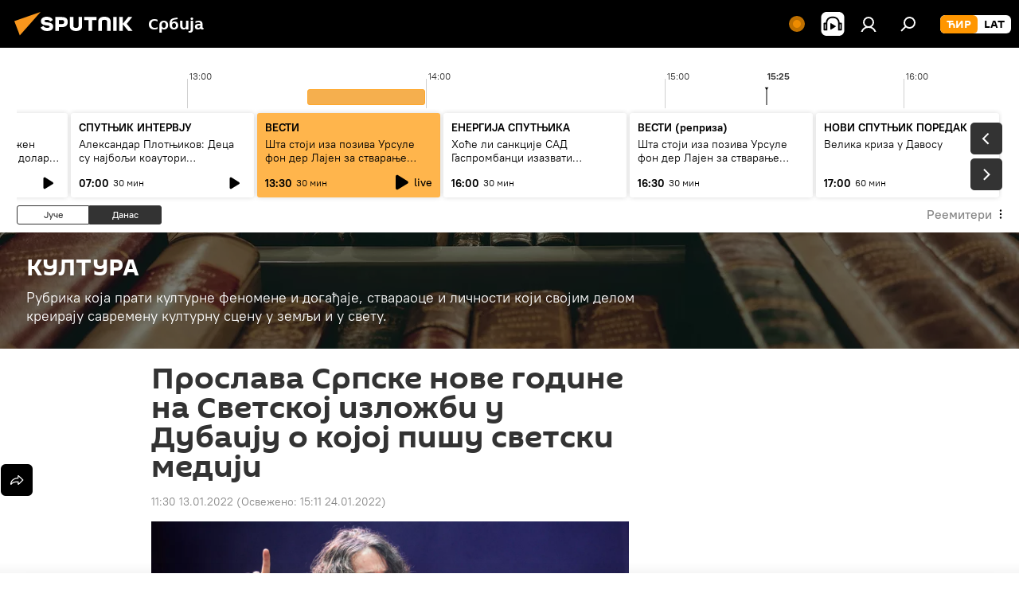

--- FILE ---
content_type: image/svg+xml
request_url: https://cdn1.img.sputnikportal.rs/i/subscribe/desc/vb.svg
body_size: 8715
content:
<svg width="222" height="173" viewBox="0 0 222 173" fill="none" xmlns="http://www.w3.org/2000/svg">
<path d="M85.9679 125.96L13.6799 150.824V64.8078L85.9679 39.9438V125.96Z" fill="#3FE85F" stroke="black" stroke-width="0.5" stroke-miterlimit="10"/>
<path d="M95.664 111.176L31.92 131.048L31.248 44.744L95.568 27.272L95.664 111.176Z" fill="#7360F2"/>
<path d="M188.304 6.05596C188.304 6.05596 190.704 5.67196 191.472 4.51996C192.144 3.65596 193.104 1.06396 193.104 1.06396C193.104 1.06396 194.064 4.23197 194.736 5.67197C195.6 7.39996 197.904 9.41596 197.904 9.41596C197.904 9.41596 195.504 9.79996 194.736 10.952C194.064 11.816 193.104 14.408 193.104 14.408C193.104 14.408 192.144 11.24 191.472 9.79996C190.704 8.07196 188.304 6.15196 188.304 6.05596Z" fill="white" stroke="black" stroke-width="0.5" stroke-miterlimit="10"/>
<path d="M21.36 12.7762C21.36 12.7762 18.96 12.3922 18.192 11.2402C17.52 10.3762 16.56 7.78418 16.56 7.78418C16.56 7.78418 15.6 10.9522 14.928 12.3922C14.064 14.1202 11.76 16.1362 11.76 16.1362C11.76 16.1362 14.16 16.5202 14.928 17.6722C15.6 18.5362 16.56 21.1282 16.56 21.1282C16.56 21.1282 17.52 17.9602 18.192 16.5202C18.96 14.8882 21.36 12.8722 21.36 12.7762Z" fill="white" stroke="black" stroke-width="0.5" stroke-miterlimit="10"/>
<path d="M34.1281 25.7361C34.1281 25.7361 31.7281 25.3521 30.9601 24.2001C30.2881 23.3361 29.3281 20.7441 29.3281 20.7441C29.3281 20.7441 28.3681 23.9121 27.6961 25.3521C26.8321 27.0801 24.5281 29.0961 24.5281 29.0961C24.5281 29.0961 26.9281 29.4801 27.6961 30.6321C28.3681 31.4961 29.3281 34.0881 29.3281 34.0881C29.3281 34.0881 30.2881 30.9201 30.9601 29.4801C31.7281 27.7521 34.1281 25.7361 34.1281 25.7361Z" fill="white" stroke="black" stroke-width="0.5" stroke-miterlimit="10"/>
<path d="M108.144 125.96C108.144 125.96 105.744 125.576 104.976 124.424C104.304 123.56 103.344 120.968 103.344 120.968C103.344 120.968 102.384 124.136 101.712 125.576C100.848 127.304 98.5439 129.32 98.5439 129.32C98.5439 129.32 100.944 129.704 101.712 130.856C102.384 131.72 103.344 134.312 103.344 134.312C103.344 134.312 104.304 131.144 104.976 129.704C105.744 127.976 108.048 125.96 108.144 125.96Z" fill="white" stroke="black" stroke-width="0.5" stroke-miterlimit="10"/>
<path d="M220.464 182.408C220.848 182.408 221.328 182.504 221.616 182.6V46.7601C221.616 41.0001 219.024 34.7601 213.552 32.8401L144.72 9.51214C141.84 8.55214 138.672 8.55214 135.792 9.60814L127.536 12.4881L196.272 181.352C204.432 181.928 212.496 182.408 220.464 182.408Z" fill="#A7A7F9" stroke="#0A0A0A" stroke-width="0.5" stroke-miterlimit="10"/>
<path d="M213.744 182.408V44.0723C213.744 41.0003 211.728 38.2163 208.848 37.2563L134.16 11.8163C129.456 10.1843 124.56 13.7363 124.56 18.6323V176.648C154.416 175.784 183.984 181.544 213.744 182.408Z" fill="#3F3F3F" stroke="black" stroke-width="0.5" stroke-miterlimit="10"/>
<path d="M152.4 32.0723L182.256 42.2483C185.616 43.4003 189.072 40.9043 189.072 37.3523V30.3443L148.272 16.4243V26.3123C148.272 28.9043 149.904 31.2083 152.4 32.0723Z" fill="#F4EFD7" stroke="black" stroke-width="0.5" stroke-miterlimit="10"/>
<path d="M157.392 28.6164L176.88 34.9524C178.128 35.3364 179.184 34.4724 178.896 33.2244C178.8 32.4564 178.128 31.7844 177.36 31.4964L157.872 25.1604C156.624 24.7764 155.568 25.6404 155.856 26.8884C155.952 27.6564 156.624 28.3284 157.392 28.6164Z" fill="black"/>
<path d="M113.616 117.992L182.832 141.608V79.4961L113.616 55.9761V117.992Z" fill="#3FE85F" stroke="black" stroke-width="0.5" stroke-miterlimit="10"/>
<path d="M23.76 92.1684L24.24 90.6324L18.192 89.2884C16.176 89.0004 14.064 89.3844 11.856 90.4404C4.46402 93.9924 -0.527979 103.976 0.528021 112.712C1.20002 118.184 4.17602 121.928 8.11202 123.176L14.064 124.52L14.544 122.984C15.024 122.792 15.504 122.6 15.984 122.408C23.376 118.856 28.368 108.872 27.312 100.136C26.832 96.7764 25.584 94.0884 23.76 92.1684Z" fill="black" stroke="black" stroke-width="0.5" stroke-miterlimit="10"/>
<path d="M31.2532 112.373C34.8255 103.238 32.4377 93.7664 25.9199 91.2175C19.4022 88.6686 11.2226 94.0075 7.65032 103.142C4.07804 112.277 6.46581 121.748 12.9836 124.297C19.5013 126.846 27.6809 121.507 31.2532 112.373Z" fill="#F4EFD7" stroke="black" stroke-width="0.5" stroke-miterlimit="10"/>
<path d="M15.1199 101.288C18.5759 99.6564 19.8239 102.92 19.8239 102.92C19.8239 102.92 21.0719 98.7924 24.5279 98.2164C27.9839 97.6404 29.5199 101.672 28.2719 105.416C27.0239 109.16 24.1439 114.152 20.1119 117.8C19.9199 117.896 19.9199 117.992 19.8239 118.088C19.7279 118.088 19.6319 117.992 19.5359 117.992C15.5039 116.84 12.6239 113.768 11.3759 110.792C10.2239 108.008 11.6639 102.92 15.1199 101.288Z" fill="#FF0B51"/>
<path d="M176.208 152.648C176.208 147.176 172.368 141.512 167.76 139.976L132.816 127.88C131.76 127.496 130.704 127.4 129.744 127.496C129.648 127.4 129.648 127.4 129.648 127.4L128.976 127.688C128.592 127.784 128.208 127.976 127.824 128.168L123.984 129.608L130.704 150.632L129.264 161.384L133.68 159.848C133.68 159.848 136.464 157.352 139.44 154.856L143.568 152.072L167.376 161.576C167.376 161.576 172.848 159.656 172.848 159.56C174.864 158.408 176.208 155.912 176.208 152.648Z" fill="black" stroke="black" stroke-width="0.5" stroke-miterlimit="10"/>
<path d="M166.128 145.64L139.632 136.424" stroke="black" stroke-width="0.5" stroke-miterlimit="10"/>
<path d="M168.24 151.4L137.52 140.744" stroke="black" stroke-width="0.5" stroke-miterlimit="10"/>
<path d="M128.112 129.608L163.056 141.704C168.432 143.72 171.504 149 171.504 154.376C171.504 159.848 167.664 162.92 163.056 161.384L138.96 152.936C135.216 155.912 128.976 161.48 128.976 161.48L128.496 149.384L128.112 149.288C123.408 147.752 119.664 141.992 119.664 136.616C119.568 131.144 123.408 128.072 128.112 129.608Z" fill="#D6D6D6" stroke="black" stroke-width="0.5" stroke-miterlimit="10"/>
<path d="M163.056 149.288L130.224 138.152" stroke="black" stroke-width="0.5" stroke-miterlimit="10" stroke-linecap="round"/>
<path d="M155.376 151.784L130.224 143.24" stroke="black" stroke-width="0.5" stroke-miterlimit="10" stroke-linecap="round"/>
<path d="M176.208 57.2241C176.208 51.7521 172.368 46.0881 167.76 44.5521L132.816 32.4561C131.76 32.0721 130.704 31.9761 129.744 32.0721C129.648 31.9761 129.648 31.9761 129.648 31.9761L128.976 32.2641C128.592 32.3601 128.208 32.5521 127.824 32.7441L123.984 34.1841L130.704 55.2081L129.264 65.9601L133.68 64.4241C133.68 64.4241 136.464 61.9281 139.44 59.4321L143.568 56.6481L167.376 66.1521C167.376 66.1521 172.848 64.2321 172.848 64.1361C174.864 62.9841 176.208 60.4881 176.208 57.2241Z" fill="black" stroke="black" stroke-width="0.5" stroke-miterlimit="10"/>
<path d="M166.128 50.216L139.632 41" stroke="black" stroke-width="0.5" stroke-miterlimit="10"/>
<path d="M168.24 55.9758L137.52 45.3198" stroke="black" stroke-width="0.5" stroke-miterlimit="10"/>
<path d="M128.112 34.184L163.056 46.2799C168.432 48.2959 171.504 53.5759 171.504 58.9519C171.504 64.4239 167.664 67.4959 163.056 65.9599L138.96 57.5119C135.216 60.4879 128.976 66.0559 128.976 66.0559L128.4 53.9599L128.016 53.8639C123.312 52.3279 119.568 46.5679 119.568 41.1919C119.568 35.7199 123.408 32.648 128.112 34.184Z" fill="#D6D6D6" stroke="black" stroke-width="0.5" stroke-miterlimit="10"/>
<path d="M163.056 53.864L130.224 42.728" stroke="black" stroke-width="0.5" stroke-miterlimit="10" stroke-linecap="round"/>
<path d="M155.376 56.3602L130.224 47.7202" stroke="black" stroke-width="0.5" stroke-miterlimit="10" stroke-linecap="round"/>
<path d="M208.56 137.864C208.56 132.392 204.72 126.728 200.112 125.192L174.288 116.456C173.232 116.072 172.176 115.976 171.216 116.072C171.12 115.976 171.12 115.976 171.12 115.976L170.448 116.264C170.064 116.36 169.68 116.552 169.296 116.744L165.456 118.184C165.456 118.184 177.456 136.616 180.432 134.024L185.04 140.552L192.144 156.872L199.536 153.896L199.632 146.6C199.632 146.6 205.104 144.68 205.104 144.584C207.216 143.624 208.56 141.224 208.56 137.864Z" fill="black" stroke="black" stroke-width="0.5" stroke-miterlimit="10"/>
<path d="M198.48 130.856L181.104 125" stroke="black" stroke-width="0.5" stroke-miterlimit="10"/>
<path d="M200.592 136.616L178.992 129.32" stroke="black" stroke-width="0.5" stroke-miterlimit="10"/>
<path d="M169.584 118.184L195.408 126.92C200.112 128.456 203.856 134.216 203.856 139.592C203.856 145.064 200.016 148.136 195.408 146.6L192.336 145.544C191.952 150.728 191.856 156.104 191.856 156.104L181.872 141.992L169.584 137.864C164.88 136.328 161.136 130.568 161.136 125.192C161.136 119.72 164.88 116.648 169.584 118.184Z" fill="#96CAED" stroke="#0C0C0C" stroke-width="0.5" stroke-miterlimit="10"/>
<path d="M191.184 133.256L173.808 127.4" stroke="black" stroke-width="0.5" stroke-miterlimit="10"/>
<path d="M193.296 139.112L171.696 131.816" stroke="black" stroke-width="0.5" stroke-miterlimit="10"/>
<path d="M196.272 73.8318C196.272 73.8318 198.672 73.4478 199.44 72.2958C200.112 71.4318 201.072 68.8398 201.072 68.8398C201.072 68.8398 202.032 72.0078 202.704 73.4478C203.568 75.1759 205.872 77.1918 205.872 77.1918C205.872 77.1918 203.472 77.5759 202.704 78.7279C202.032 79.5919 201.072 82.1839 201.072 82.1839C201.072 82.1839 200.112 79.0158 199.44 77.5758C198.672 75.8478 196.272 73.8318 196.272 73.8318Z" fill="white" stroke="black" stroke-width="0.5" stroke-miterlimit="10"/>
<path d="M188.4 86.1199C188.4 86.1199 190.8 85.7359 191.568 84.5839C192.24 83.7199 193.2 81.1279 193.2 81.1279C193.2 81.1279 194.16 84.2959 194.832 85.7359C195.696 87.4639 198 89.4799 198 89.4799C198 89.4799 195.6 89.8639 194.832 91.0159C194.16 91.8799 193.2 94.4719 193.2 94.4719C193.2 94.4719 192.24 91.3039 191.568 89.8639C190.8 88.1359 188.4 86.1199 188.4 86.1199Z" fill="white" stroke="black" stroke-width="0.5" stroke-miterlimit="10"/>
<path d="M96.048 96.2959L87.6 64.3279C86.544 63.1759 84.624 63.5599 83.28 65.2879L84.72 88.6159L87.216 113.48C87.792 111.656 94.992 97.7359 96.048 96.2959Z" fill="#A7A7F9" stroke="#0A0A0A" stroke-width="0.5" stroke-miterlimit="10"/>
<path d="M90.6718 105.128L89.9038 113.384L40.1758 127.4L40.6558 87.6562C40.7518 82.0882 41.7118 77.4802 46.3198 75.9442L80.5918 64.5202C82.9918 63.7522 85.1038 64.5202 85.7758 66.5362" fill="#A7A7F9"/>
<path d="M90.6718 105.128L89.9038 113.384L40.1758 127.4L40.6558 87.6562C40.7518 82.0882 41.7118 77.4802 46.3198 75.9442L80.5918 64.5202C82.9918 63.7522 85.1038 64.5202 85.7758 66.5362" stroke="#0A0A0A" stroke-width="0.5" stroke-miterlimit="10"/>
<path d="M58.992 79.208C59.184 79.592 58.512 117.992 58.512 117.992L71.856 113.48L73.392 91.5919L72.24 75.752L58.992 79.208Z" fill="#DFD7E1" stroke="#0C0C0C" stroke-width="0.5" stroke-miterlimit="10"/>
<path d="M70.2239 114.728L69.0719 90.6318L66.7679 87.0798L68.7839 82.0878L65.9039 80.0718H65.6159L62.7359 84.0078L64.6559 87.7518L62.1599 92.9358L60.4319 117.992L64.0799 116.072L66.6719 115.208L70.2239 114.728Z" fill="#DEBB97" stroke="black" stroke-width="0.5" stroke-miterlimit="10"/>
<path d="M55.9199 73.1602C55.9199 73.6402 52.1759 86.7922 52.1759 86.7922L54.7679 89.9602L51.5999 94.4722L55.5359 118.952" fill="#A7A7F9"/>
<path d="M55.9199 73.1602C55.9199 73.6402 52.1759 86.7922 52.1759 86.7922L54.7679 89.9602L51.5999 94.4722L55.5359 118.952" stroke="#0A0A0A" stroke-width="0.5" stroke-miterlimit="10"/>
<path d="M76.6558 66.4399C76.6558 66.9199 79.5358 78.2479 79.5358 78.2479L76.7518 83.0479L79.7278 85.6399L73.4878 114.344" fill="#A7A7F9"/>
<path d="M76.6558 66.4399C76.6558 66.9199 79.5358 78.2479 79.5358 78.2479L76.7518 83.0479L79.7278 85.6399L73.4878 114.344" stroke="#0A0A0A" stroke-width="0.5" stroke-miterlimit="10"/>
<path d="M43.3439 78.4403C41.7119 75.8483 38.7359 78.6323 38.2559 80.7443L32.3999 108.392C32.5919 114.632 32.2079 119.048 32.8799 124.04C33.3599 127.688 39.1199 128.744 40.6559 128.36L44.6879 95.1443" fill="#A7A7F9"/>
<path d="M43.3439 78.4403C41.7119 75.8483 38.7359 78.6323 38.2559 80.7443L32.3999 108.392C32.5919 114.632 32.2079 119.048 32.8799 124.04C33.3599 127.688 39.1199 128.744 40.6559 128.36L44.6879 95.1443" stroke="#0A0A0A" stroke-width="0.5" stroke-miterlimit="10"/>
<path d="M60.8288 58.0316C61.3786 56.0383 60.7471 54.1253 59.4182 53.7587C58.0893 53.3922 56.5663 54.7109 56.0165 56.7043C55.4667 58.6976 56.0983 60.6106 57.4271 60.9772C58.756 61.3437 60.279 60.0249 60.8288 58.0316Z" fill="#DFD7E1" stroke="#0C0C0C" stroke-width="0.5" stroke-miterlimit="10"/>
<path d="M79.3484 53.874C80.1521 51.8543 79.8052 49.8198 78.5737 49.3298C77.3422 48.8397 75.6924 50.0797 74.8887 52.0994C74.0851 54.1191 74.4319 56.1536 75.6634 56.6436C76.8949 57.1337 78.5448 55.8936 79.3484 53.874Z" fill="#DFD7E1" stroke="#0C0C0C" stroke-width="0.5" stroke-miterlimit="10"/>
<path d="M68.304 72.3921L64.176 73.3521C60.528 74.2161 57.936 71.4321 58.224 67.1121L59.664 49.3521C59.952 45.5121 62.832 41.7681 66.096 41.0001L71.568 39.7521C74.832 38.9841 77.232 41.4801 76.848 45.3201L75.408 63.0801C75.216 67.4001 71.952 71.5281 68.304 72.3921Z" fill="#DFD7E1" stroke="#0C0C0C" stroke-width="0.5" stroke-miterlimit="10"/>
<path d="M73.5839 76.9999L68.7839 81.8959C66.4799 84.1999 63.6959 84.8719 61.7759 83.4319L57.9359 80.6479C56.9759 79.9759 56.4959 78.7279 56.5919 77.1919L57.6479 64.5199C57.8399 61.8319 60.0479 59.1439 62.5439 58.5679L72.5279 56.2639C75.0239 55.6879 76.8479 57.4159 76.5599 60.1999L75.5999 72.7759C75.5039 74.2159 74.7359 75.8479 73.5839 76.9999Z" fill="black" stroke="black" stroke-width="0.5" stroke-miterlimit="10"/>
<path d="M66.1918 41.2881C65.9038 41.3841 65.6158 41.4801 65.2318 41.5761C64.4638 41.8641 63.9838 42.8241 64.0798 43.5921C64.5598 46.0881 66.2878 47.6241 68.3998 47.0481C70.5118 46.5681 72.4318 44.2641 73.4878 41.4801C73.7758 40.7121 73.4878 39.9441 72.8158 39.8481C72.3358 39.8481 71.8558 39.8481 71.3758 39.9441L66.1918 41.2881Z" fill="black" stroke="black" stroke-width="0.5" stroke-miterlimit="10"/>
<path d="M64.1392 52.1271C65.3603 51.4874 66.1507 50.5882 65.9047 50.1186C65.6587 49.6489 64.4694 49.7867 63.2483 50.4263C62.0272 51.066 61.2368 51.9652 61.4828 52.4348C61.7288 52.9045 62.9181 52.7667 64.1392 52.1271Z" fill="black" stroke="black" stroke-width="0.5" stroke-miterlimit="10"/>
<path d="M72.2661 50.2143C73.4783 50.0816 74.4096 49.5041 74.3461 48.9243C74.2827 48.3445 73.2485 47.9821 72.0363 48.1147C70.824 48.2474 69.8927 48.825 69.9562 49.4047C70.0197 49.9845 71.0538 50.347 72.2661 50.2143Z" fill="black" stroke="black" stroke-width="0.5" stroke-miterlimit="10"/>
<path d="M65.2319 61.5445C65.2319 61.5445 66.0959 62.6005 67.4399 62.0245C68.6879 61.5445 69.1679 60.5845 69.1679 60.5845" stroke="#DFD7E1" stroke-width="0.5" stroke-miterlimit="10"/>
<path d="M68.304 49.7363C68.304 49.7363 69.072 54.6323 69.264 55.7843C69.456 56.7443 67.44 57.2243 66.48 57.5123" fill="#DFD7E1"/>
<path d="M68.304 49.7363C68.304 49.7363 69.072 54.6323 69.264 55.7843C69.456 56.7443 67.44 57.2243 66.48 57.5123" stroke="#0C0C0C" stroke-width="0.5" stroke-miterlimit="10"/>
<path d="M64.848 54.4404C64.848 54.9204 64.656 55.4004 64.368 55.4964C64.08 55.5924 63.792 55.3044 63.792 54.8244C63.792 54.3444 63.984 53.8644 64.272 53.7684C64.56 53.6724 64.848 53.9604 64.848 54.4404Z" fill="black"/>
<path d="M72.048 52.7125C71.952 53.1925 71.7599 53.6725 71.472 53.6725C71.184 53.7685 70.992 53.3845 71.088 52.9045C71.184 52.4245 71.376 51.9445 71.664 51.9445C71.856 51.8485 72.048 52.2325 72.048 52.7125Z" fill="black"/>
<path d="M95.952 111.656L32.208 132.392V114.632L95.952 93.9922V111.656Z" fill="#3FE85F" stroke="black" stroke-width="0.5" stroke-miterlimit="10"/>
<path d="M43.056 116.264C41.424 116.552 40.944 118.376 40.944 118.376C40.944 118.376 40.368 116.936 38.832 117.704C37.1999 118.472 36.528 120.68 37.104 122.024C37.68 123.368 39.024 124.712 40.848 125.192C40.944 125.192 40.944 125.192 40.944 125.192L41.04 125.096C42.864 123.464 44.208 121.256 44.784 119.528C45.264 117.8 44.592 115.976 43.056 116.264Z" fill="#3FE85F" stroke="black" stroke-width="0.5" stroke-miterlimit="10"/>
<path d="M55.4399 119.912L54.0959 117.224C54.1919 116.84 54.1919 116.552 54.1919 116.168C54.1919 113.96 52.5599 112.712 50.6399 113.288C48.7199 113.96 47.0879 116.168 47.0879 118.376C47.0879 120.584 48.7199 121.832 50.6399 121.256C51.5039 120.968 52.2719 120.392 52.9439 119.624L55.4399 119.912Z" fill="#3FE85F" stroke="black" stroke-width="0.5" stroke-miterlimit="10"/>
<path d="M56.304 111.848L64.272 109.736L60.144 118.952L59.28 114.44L56.304 111.848Z" fill="#3FE85F" stroke="black" stroke-width="0.5" stroke-miterlimit="10"/>
<path d="M91.536 107.432L88.752 105.704L85.584 109.352V101.576L91.536 99.6562V107.432Z" fill="#3FE85F" stroke="black" stroke-width="0.5" stroke-miterlimit="10"/>
<path d="M80.5921 135.848C80.4961 133.544 79.8241 131.144 79.0561 128.936C79.3441 125.192 79.6321 121.64 79.6321 121.64L74.5441 120.008L72.0481 122.312C71.9521 121.928 71.8561 121.544 71.7601 121.16L73.0081 114.728L68.3041 113.576L68.2081 113.96C67.7281 115.784 65.7121 122.696 63.1201 127.016C61.1041 130.376 56.5921 138.44 56.8801 146.312C57.0721 151.112 59.3761 153.608 62.2561 154.568L69.5521 156.2L70.8001 153.512C77.7121 150.152 80.9761 142.472 80.5921 135.848Z" fill="black" stroke="black" stroke-width="0.5" stroke-miterlimit="10"/>
<path d="M73.4882 155.528C68.6882 157.064 61.8722 155.624 61.5842 147.368C61.2962 139.496 65.8082 131.432 67.8242 128.072C70.8002 123.176 73.0082 114.632 73.0082 114.632C73.0082 114.632 74.7362 117.128 76.2722 121.448C77.6162 125.288 77.4242 130.184 77.4242 130.184C77.4242 130.184 78.5762 127.592 78.8642 125.768C79.0562 124.616 79.6322 121.64 79.6322 121.64C79.6322 121.64 84.9122 129.8 85.2962 137.096C85.7762 144.296 81.7442 152.84 73.4882 155.528Z" fill="#FF0B51"/>
<path d="M73.2002 153.8C70.6082 154.76 68.2082 153.608 68.0162 150.152C67.8242 146.792 70.1282 143.432 70.8962 141.896C71.8562 139.688 72.5282 136.424 72.5282 136.424C72.5282 136.424 77.4242 141.416 77.3282 146.696C77.2322 149.96 75.4082 153.032 73.2002 153.8Z" fill="#F4EFD7" stroke="black" stroke-width="0.5" stroke-miterlimit="10"/>
<path fill-rule="evenodd" clip-rule="evenodd" d="M169.584 91.4002C169.008 88.0401 167.472 84.5841 165.264 81.5121C164.976 81.1281 164.4 80.5521 163.632 79.7841C162.672 78.8241 161.52 77.9601 160.464 77.1921C158.832 76.0401 157.104 75.0801 155.472 74.1201C153.168 72.8721 150.864 71.9121 148.464 71.1441L146.448 70.3761C144.72 69.8001 143.088 69.4161 141.36 69.0321C139.248 68.6481 137.232 68.3601 135.216 68.3601C133.2 68.2641 130.704 68.4561 127.536 69.7041C124.368 70.9521 122.832 72.4881 122.16 74.6001C121.392 77.0961 121.68 80.0721 121.584 82.8561C121.584 84.3921 121.2 86.5041 121.296 88.7121C121.392 90.8241 121.392 93.6081 122.064 95.8161C122.736 98.1201 124.56 99.9441 126.096 102.056C127.824 104.552 129.36 107.528 131.76 109.064L131.28 113.48L132.528 116.552C132.528 117.224 135.504 114.248 136.08 114.632C136.752 115.112 140.208 113 140.688 112.616C141.264 112.232 140.688 114.824 140.688 114.152C140.688 113.864 146.256 116.456 154.224 117.992C155.568 118.088 157.584 118.28 158.736 117.8C160.176 117.224 166.704 113.672 167.664 112.52C168.912 110.792 169.68 108.776 169.872 106.376C170.64 101.672 170.544 96.5842 169.584 91.4002Z" fill="black"/>
<path fill-rule="evenodd" clip-rule="evenodd" d="M164.592 93.8961C164.016 90.5361 162.48 87.0801 160.272 84.0081C159.984 83.6241 159.408 83.0481 158.64 82.2801C157.68 81.3201 156.528 80.4561 155.472 79.6881C153.84 78.5361 152.112 77.5761 150.48 76.6161C148.176 75.3681 145.872 74.4081 143.472 73.6401L141.456 72.8721C139.728 72.2961 138.096 71.9121 136.368 71.5281C134.256 71.1441 132.24 70.8561 130.224 70.8561C128.208 70.7601 126.288 71.1441 124.656 72.1041C122.928 73.2561 121.584 74.9841 121.008 77.0961C120.24 79.5921 119.856 82.2801 119.856 85.1601C119.856 86.6961 119.856 88.5201 119.952 90.6321C120.048 92.7441 120.432 94.9521 121.104 97.2561C121.776 99.5601 122.928 101.864 124.368 103.976C126.096 106.472 128.4 108.488 130.896 110.024V114.92L130.992 115.976C130.992 116.648 131.472 117.32 132.048 117.608C132.72 118.088 133.488 118.088 133.968 117.704C134.544 117.32 135.216 116.84 135.984 116.36C136.368 116.072 136.848 115.688 137.424 115.304C137.904 114.92 138.384 114.536 138.768 114.152C142.032 115.592 145.392 116.648 148.656 117.32C151.344 117.8 152.88 118.088 153.168 118.088C153.552 118.088 154.32 118.088 155.472 118.184C156.816 118.28 157.968 118.088 159.12 117.608C160.56 117.032 161.808 116.072 162.768 114.92C164.016 113.192 164.784 111.176 164.976 108.776C165.648 104.072 165.552 99.0801 164.592 93.8961ZM154.224 99.5601C154.032 99.4641 153.936 99.3681 153.744 99.2721C153.648 99.1761 153.552 98.9841 153.552 98.8881C153.552 97.1601 153.264 95.4321 152.688 93.6081C152.208 92.0721 151.344 90.5361 150.288 89.0961C149.232 87.7521 147.984 86.5041 146.64 85.4481C145.2 84.3921 143.664 83.6241 142.224 83.0481C141.936 82.9521 141.744 82.5681 141.648 82.2801C141.648 82.0881 141.744 81.9921 141.84 81.8961C141.936 81.8001 142.032 81.8001 142.224 81.8001H142.32C143.952 82.3761 145.584 83.2401 147.12 84.3921C148.656 85.5441 150 86.8881 151.152 88.3281C152.304 89.8641 153.264 91.5921 153.84 93.4161C154.512 95.3361 154.8 97.3521 154.8 99.1761C154.8 99.3681 154.8 99.4641 154.704 99.5601C154.512 99.5601 154.32 99.5601 154.224 99.5601ZM144.912 101.576L144.336 101.384C142.896 100.52 141.648 99.4641 140.496 98.1201C139.536 97.0641 138.768 95.9121 138 94.6641C137.52 93.8001 137.04 92.8401 136.752 91.8801L136.368 90.7281L136.464 90.2481C136.464 89.9601 136.656 89.6721 136.848 89.6721L138 89.0961C138.288 88.9041 138.48 88.6161 138.576 88.3281C138.672 87.8481 138.576 87.2721 138.288 86.7921C138.096 86.5041 137.904 86.0241 137.616 85.4481C137.328 84.8721 137.04 84.3921 136.944 84.0081C136.752 83.6241 136.368 83.0481 135.984 82.4721L135.312 81.4161C135.024 81.0321 134.64 80.6481 134.256 80.4561C133.872 80.2641 133.392 80.1681 133.008 80.1681C132.624 80.2641 132.24 80.4561 131.856 80.6481C131.472 80.8401 131.088 81.0321 130.704 81.3201C130.512 81.5121 130.32 81.8001 130.128 82.0881C129.936 82.2801 129.84 82.5681 129.744 82.8561V83.2401C129.744 83.3361 129.744 83.5281 129.744 83.6241C129.744 83.8161 129.84 83.9121 129.84 84.1041C130.032 84.5841 130.32 85.3521 130.704 86.3121C131.088 87.2721 131.568 88.5201 132.336 90.1521C132.816 91.1121 133.2 92.0721 133.776 93.0321C134.256 93.8961 134.736 94.7601 135.312 95.5281C135.504 95.9121 135.792 96.3921 136.08 96.7761C136.368 97.2561 136.656 97.6401 137.04 98.1201L137.328 98.5041C137.616 98.9841 138 99.3681 138.384 99.7521C138.576 99.9441 138.672 100.136 138.864 100.328C139.056 100.52 139.152 100.712 139.344 100.904C139.92 101.576 140.592 102.248 141.36 103.016C142.128 103.784 142.896 104.552 143.76 105.224C145.104 106.376 146.16 107.336 147.024 108.008C147.696 108.488 148.368 109.064 149.04 109.448L149.424 109.736C149.52 109.832 149.712 109.928 149.808 109.928H149.904H150C150.384 110.024 150.672 110.024 150.96 109.928C151.344 109.928 151.632 109.832 151.92 109.736C152.304 109.544 152.688 109.256 152.976 108.968C153.264 108.68 153.552 108.392 153.744 108.008V107.912C153.936 107.624 154.032 107.24 154.032 106.76C153.936 106.376 153.744 105.896 153.456 105.512L152.592 104.552C152.016 103.976 151.632 103.496 151.344 103.112C151.056 102.824 150.672 102.44 150.192 101.96C149.808 101.576 149.424 101.192 149.136 101C148.656 100.52 148.176 100.232 147.6 100.232C147.216 100.136 146.832 100.232 146.544 100.424L145.68 101.288C145.488 101.576 145.2 101.672 144.912 101.576ZM151.632 96.8721C151.632 97.0641 151.536 97.1601 151.44 97.1601C151.344 97.2561 151.152 97.2561 151.056 97.1601C150.864 97.0641 150.768 96.9681 150.576 96.8721C150.48 96.6801 150.384 96.4881 150.384 96.3921C150.48 95.4321 150.288 94.4721 150 93.4161C149.712 92.4561 149.232 91.4961 148.56 90.5361C147.984 89.6721 147.216 88.8081 146.352 88.1361C145.392 87.3681 144.336 86.7921 143.28 86.4081C143.088 86.4081 142.992 86.2161 142.896 86.0241C142.8 85.8321 142.8 85.6401 142.8 85.5441C142.8 85.3521 142.896 85.2561 142.992 85.1601C143.088 85.0641 143.28 85.1601 143.472 85.1601C144.624 85.6401 145.872 86.3121 146.928 87.1761C147.984 87.9441 148.848 88.9041 149.616 90.0561C150.384 91.1121 150.864 92.1681 151.248 93.3201C151.536 94.5681 151.632 95.7201 151.632 96.8721ZM147.408 94.7601C147.504 94.8561 147.696 94.9521 147.888 95.0481H147.984C148.176 95.1441 148.272 95.1441 148.368 95.0481C148.464 94.9521 148.464 94.8561 148.464 94.7601C148.464 93.6081 148.08 92.2641 147.312 91.1121C146.544 90.0561 145.392 89.1921 144.336 88.9041C144.144 88.8081 143.952 88.8081 143.856 88.9041C143.76 89.0001 143.664 89.0961 143.664 89.2881C143.664 89.3841 143.664 89.5761 143.76 89.7681C143.856 89.9601 144.048 90.0561 144.24 90.0561C145.104 90.3441 145.872 90.9201 146.448 91.6881C147.024 92.5521 147.312 93.4161 147.312 94.2801C147.216 94.3761 147.312 94.5681 147.408 94.7601Z" fill="#7360F2"/>
</svg>
